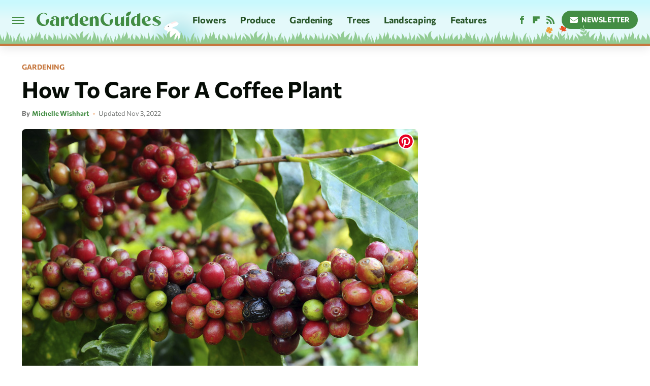

--- FILE ---
content_type: image/svg+xml
request_url: https://www.gardenguides.com/img/flowers-and-plants.svg
body_size: 7956
content:
<svg width="87" height="38" viewBox="0 0 87 38" fill="none" xmlns="http://www.w3.org/2000/svg">
<g clip-path="url(#clip0_8929_30974)">
<path d="M80.9448 28.3328C80.4159 28.8419 79.8651 29.3458 79.2471 29.7387C78.8676 29.9796 78.4596 30.1761 78.028 30.2854C78.0079 30.364 77.9861 30.4408 77.9626 30.5194C78.4831 30.3896 78.9734 30.0701 79.3966 29.7712C80.5888 28.929 81.5392 27.8049 82.6458 26.8585C83.1848 26.399 83.7625 25.9822 84.4073 25.6917C85.0924 25.3825 85.8212 25.2852 86.5566 25.1707C86.5533 25.1963 86.5432 25.222 86.5231 25.2442C85.9404 25.8814 85.7355 26.6894 85.5508 27.5128C85.4585 27.9194 85.3241 28.273 85.0773 28.6095C84.8691 28.8914 84.639 29.1545 84.3787 29.3885C83.2604 30.4033 81.8247 30.8218 80.347 30.8423C79.9205 30.8474 79.494 30.8235 79.0708 30.774C78.6309 30.7227 78.2329 30.6817 77.8433 30.9345C77.84 30.9363 77.8366 30.938 77.8316 30.9397C77.704 31.3223 77.5528 31.6982 77.3748 32.0637C77.3396 32.1355 77.217 32.0859 77.2455 32.0074C77.4538 31.4385 77.62 30.8577 77.7476 30.2683C77.7459 30.2461 77.7392 30.2239 77.7224 30.2085C77.7208 30.188 77.7124 30.1709 77.7006 30.159C77.7661 29.8259 77.8417 29.4961 77.9391 29.1733C77.9474 29.1049 77.9575 29.0366 77.9659 28.9666C77.9508 28.9597 77.9357 28.9546 77.9223 28.9427C77.5562 28.6574 77.1549 28.6642 76.7116 28.6779C76.2851 28.6915 75.8585 28.6779 75.4354 28.6369C73.9644 28.49 72.569 27.9518 71.5363 26.8449C71.2979 26.5886 71.0896 26.3067 70.9049 26.0078C70.685 25.6525 70.5809 25.2886 70.5221 24.8752C70.4045 24.0398 70.2685 23.2164 69.7396 22.5314C69.7211 22.5075 69.7144 22.4818 69.7127 22.4545C70.4348 22.6322 71.1535 22.791 71.8117 23.1566C72.4296 23.5017 72.9737 23.9647 73.4707 24.4686C74.4967 25.5055 75.3497 26.7065 76.4698 27.6478C76.9097 28.0185 77.4319 28.4233 78.0062 28.5685C78.0129 28.4951 78.0197 28.4216 78.0247 28.3499C77.5159 28.2166 77.0457 27.9501 76.6226 27.629C76.0382 27.1848 75.5311 26.6347 75.0458 26.083C74.1223 25.0323 73.2323 23.8997 72.0283 23.1617C71.3281 22.733 70.5473 22.5143 69.7497 22.3606C69.7614 22.3503 69.7748 22.3401 69.7933 22.3332C70.6631 22.0377 71.5884 21.9813 72.4901 22.1487C74.0131 22.4306 75.5126 23.1874 76.5604 24.361C77.0642 24.9247 77.4504 25.5841 77.7174 26.2948C77.8836 26.7355 77.9861 27.1899 78.0566 27.6512C78.0633 27.3761 78.0633 27.1028 78.0532 26.8278C77.9844 25.0289 77.6099 23.2523 77.081 21.5389C76.7368 20.4199 76.3254 19.3249 75.8854 18.2401C75.8669 18.2367 75.8468 18.2333 75.8283 18.223C75.4589 18.042 75.113 18.1222 74.7301 18.2145C74.3624 18.3033 73.9896 18.3717 73.6151 18.4127C72.3121 18.5544 71.0057 18.3426 69.9142 17.5705C69.6623 17.3911 69.4306 17.1861 69.219 16.9606C68.9655 16.6924 68.811 16.3951 68.6867 16.0484C68.4365 15.3445 68.1729 14.6544 67.5936 14.1573C67.5734 14.1402 67.5617 14.118 67.5566 14.0958C68.2149 14.118 68.8664 14.1231 69.5028 14.3213C70.1006 14.5075 70.6547 14.8115 71.1753 15.1566C72.2483 15.869 73.2021 16.7556 74.3406 17.3672C74.7604 17.5927 75.2473 17.8301 75.7393 17.878C75.7125 17.8113 75.6856 17.7464 75.6587 17.6798C75.2473 17.6354 74.8477 17.5021 74.4699 17.3228C73.8838 17.0443 73.3465 16.6599 72.8276 16.2704C71.8402 15.5273 70.868 14.7073 69.6926 14.2871C69.0075 14.0428 68.2921 13.995 67.5734 14.0086C67.5818 13.9967 67.5919 13.9864 67.607 13.9779C68.3106 13.5628 69.1032 13.3441 69.9159 13.3236C71.2878 13.2912 72.7235 13.6721 73.8402 14.4989C74.1122 14.7005 74.3607 14.9277 74.5891 15.1771C74.0635 13.9779 73.553 12.7547 73.3314 11.4701C73.3196 11.465 73.3079 11.4581 73.2978 11.4496C73.0661 11.2463 72.8007 11.2361 72.5086 11.2292C72.2265 11.2224 71.946 11.1985 71.6673 11.1541C70.7018 11.002 69.8 10.5937 69.1603 9.82329C69.0125 9.64563 68.8849 9.45088 68.774 9.24759C68.6431 9.00501 68.586 8.76072 68.5642 8.48569C68.5171 7.93049 68.4567 7.38041 68.1326 6.91063C68.1208 6.89354 68.1175 6.87646 68.1175 6.85938C68.5877 7.00288 69.0562 7.13612 69.476 7.40262C69.8722 7.65374 70.2131 7.98003 70.5238 8.33194C71.1635 9.05455 71.6824 9.87966 72.386 10.5425C72.6429 10.7851 72.9452 11.0481 73.286 11.1797C73.286 11.1711 73.2827 11.1643 73.2827 11.1558C73.276 11.1114 73.2726 11.0669 73.2676 11.0208C72.9838 10.9081 72.7235 10.7355 72.4884 10.5357C72.119 10.2196 71.805 9.83867 71.5044 9.456C70.9335 8.72827 70.3877 7.94586 69.6204 7.41458C69.1737 7.10537 68.6666 6.93113 68.146 6.79959C68.1544 6.79275 68.1628 6.78592 68.1763 6.78421C68.7623 6.62192 69.3735 6.62021 69.9629 6.76371C70.957 7.008 71.9192 7.5632 72.569 8.37806C72.841 8.71972 73.0476 9.10751 73.197 9.51921C73.2121 8.72143 73.3011 7.92707 73.4254 7.13783C73.4086 7.13612 73.3918 7.13271 73.375 7.12587L73.3045 7.00117C73.3935 6.88842 73.459 6.75859 73.511 6.62363C73.5732 6.2683 73.642 5.91468 73.7109 5.56107C73.7847 4.64541 73.6655 3.73147 73.684 2.81411C73.6924 2.34091 73.7411 1.86771 73.8788 1.41501C74.0249 0.933263 74.2935 0.521561 74.5572 0.0996094C74.5672 0.113276 74.5773 0.128651 74.579 0.14915C74.6378 0.721433 74.9451 1.17584 75.2675 1.62684C75.427 1.85062 75.5412 2.0727 75.5983 2.34262C75.6453 2.57153 75.6738 2.80215 75.6772 3.03448C75.6889 4.04238 75.2691 4.9512 74.6378 5.70969C74.4564 5.92835 74.2583 6.13335 74.0501 6.32639C73.8334 6.52626 73.6403 6.71076 73.595 7.01825C73.5916 7.03704 73.5866 7.05413 73.5782 7.06779C73.4355 8.25336 73.3717 9.44917 73.511 10.633C73.5329 10.8175 73.5631 11.0003 73.5967 11.1814C73.5849 10.7799 73.6252 10.3802 73.7293 9.99241C74.0047 8.9828 74.668 8.08082 75.4824 7.45387C75.9643 7.08146 76.5269 6.83546 77.128 6.74492C77.1398 6.74321 77.1515 6.74492 77.1616 6.74834C76.7351 7.07975 76.3405 7.44533 76.0516 7.9117C75.558 8.71118 75.3649 9.64904 75.1264 10.5493C75.0022 11.0225 74.8645 11.4991 74.6495 11.9382C74.4934 12.2576 74.2919 12.5549 74.0299 12.7872C74.0467 12.8367 74.0635 12.8846 74.082 12.9324C74.3926 12.6745 74.5891 12.2645 74.7452 11.9023C75.1298 11.0071 75.2826 10.0402 75.5832 9.11776C75.7292 8.67018 75.914 8.23115 76.1776 7.83995C76.458 7.42483 76.8358 7.11221 77.2103 6.78934C77.217 6.80471 77.2204 6.8235 77.217 6.8423C77.1045 7.40604 77.2657 7.9339 77.442 8.46177C77.5293 8.72314 77.573 8.96914 77.5478 9.24588C77.526 9.47821 77.4857 9.70712 77.4202 9.93091C77.1364 10.8961 76.4698 11.6375 75.6453 12.1705C75.4068 12.3243 75.1583 12.4609 74.9048 12.5822C74.6395 12.7086 74.401 12.8265 74.2684 13.1049C74.2482 13.1494 74.2129 13.1716 74.1743 13.1784C74.5303 14.1214 74.9686 15.0387 75.3699 15.9561C75.5328 16.3302 75.6973 16.7043 75.8585 17.0819C75.8417 16.9828 75.8283 16.882 75.8182 16.7812C75.7511 16.1099 75.7964 15.4317 75.9744 14.7808C76.3421 13.4261 77.2321 12.2183 78.3269 11.3744C78.9734 10.8756 79.7291 10.5442 80.5334 10.4246C80.5502 10.4229 80.5636 10.4246 80.5787 10.428C80.0078 10.8739 79.4772 11.3642 79.091 11.9877C78.4277 13.0605 78.1691 14.3178 77.8517 15.5256C77.6838 16.1594 77.4991 16.8 77.212 17.3894C77.0155 17.7925 76.767 18.1718 76.4463 18.4759C76.4714 18.5391 76.4966 18.6023 76.5218 18.6655C76.8996 18.317 77.1448 17.8011 77.3413 17.3433C77.8568 16.144 78.0616 14.8457 78.4646 13.6089C78.6611 13.0076 78.9079 12.4199 79.2623 11.8955C79.6384 11.3386 80.1438 10.92 80.6459 10.4861C80.6543 10.5066 80.6593 10.5305 80.6543 10.5579C80.5049 11.3146 80.7198 12.0219 80.9549 12.7308C81.0707 13.081 81.1312 13.4124 81.0976 13.7814C81.0691 14.0923 81.0153 14.3998 80.9263 14.7005C80.5452 15.9954 79.6518 16.9896 78.5452 17.7037C78.2262 17.9087 77.8937 18.0932 77.5512 18.2555C77.1952 18.4246 76.8761 18.5818 76.6981 18.9576C76.6881 18.9798 76.6729 18.9986 76.6578 19.014C77.1515 20.2764 77.5898 21.5611 77.9071 22.8748C77.9642 22.1607 78.1338 21.4603 78.4311 20.8094C79.0859 19.371 80.2933 18.1906 81.6635 17.4577C82.4745 17.0238 83.3729 16.7949 84.2914 16.812C84.3099 16.812 84.3267 16.8188 84.3401 16.8239C83.6231 17.2134 82.9447 17.6593 82.4023 18.2828C81.4721 19.3539 80.9566 20.7052 80.3856 21.9898C80.0851 22.6646 79.7643 23.3428 79.3361 23.9442C79.049 24.3507 78.7081 24.7231 78.3034 24.9999C78.3135 25.0802 78.3202 25.1605 78.3286 25.2425C78.8156 24.9264 79.1833 24.3934 79.4873 23.9168C80.2782 22.6783 80.7383 21.2724 81.4116 19.9706C81.7391 19.3386 82.1202 18.7304 82.6089 18.2128C83.1277 17.6627 83.7675 17.292 84.4039 16.9025C84.409 16.9281 84.4106 16.9555 84.4006 16.9845C84.0983 17.7977 84.2108 18.6262 84.3435 19.4581C84.409 19.8698 84.4174 20.2491 84.3132 20.6557C84.2259 20.9973 84.1101 21.3287 83.9573 21.6465C83.299 23.0165 82.1269 23.9561 80.7668 24.5455C80.3739 24.7146 79.9709 24.8564 79.5611 24.9743C79.1346 25.0956 78.7501 25.2117 78.4848 25.5961C78.4546 25.6405 78.4159 25.6644 78.374 25.6764C78.3941 25.9087 78.4075 26.1427 78.4176 26.3768C78.4395 26.9439 78.4327 27.5145 78.3924 28.0817C78.7031 27.4889 79.1027 26.9456 79.5863 26.4878C80.7265 25.4082 82.2848 24.7812 83.8246 24.6292C84.7364 24.5386 85.6532 24.6753 86.4962 25.0426C86.513 25.0494 86.5264 25.0614 86.5365 25.0733C85.7288 25.157 84.9345 25.3091 84.2007 25.6781C82.9414 26.3102 81.9607 27.3642 80.9549 28.3328H80.9448Z" fill="#92CB93"/>
</g>
<g clip-path="url(#clip1_8929_30974)">
<path d="M31.8113 13.2505C29.7337 17.8124 28.5661 22.7143 27.9189 27.6464C27.964 24.6804 27.9057 21.6999 27.4693 18.7642C27.1251 16.6957 26.762 14.6316 26.3689 12.5725C26.339 12.3269 26.2469 11.9981 25.9286 12.1527C25.7501 12.2979 25.7463 12.5603 25.6612 12.7616C25.5197 13.2096 25.3854 13.6601 25.2559 14.1118C24.4323 16.9808 24.1694 19.3059 25.0256 22.1956C25.2362 22.9733 25.4884 23.7389 25.8137 24.476C26.1894 25.3494 26.6546 26.1882 26.9224 27.1026C27.3544 28.4985 27.1325 29.9748 27.1143 31.4109C27.0796 32.036 27.1547 32.6653 27.0986 33.2846C27.058 33.5972 27.0126 33.9088 26.9762 34.2205C26.9594 34.401 26.9237 34.5948 26.9871 34.7671C27.0665 34.9594 27.3574 34.9683 27.4702 34.7996C27.5194 34.8009 27.5718 34.797 27.6131 34.7654C27.7413 34.6606 27.7419 34.4774 27.801 34.3346C27.9363 33.8794 28.0858 33.4274 28.2696 32.989C28.7059 31.9539 29.2837 30.9809 29.8635 30.0161C30.3472 29.216 30.8574 28.4247 31.4935 27.732C32.6565 26.4292 34.1341 25.4478 35.3266 24.1751C36.6563 22.6036 37.7725 20.8457 38.5167 18.9349C38.6361 18.6448 38.7404 18.3474 38.8353 18.0479C38.8912 17.7992 39.0747 17.4523 38.8342 17.2549C38.6845 17.1491 38.498 17.233 38.3709 17.3331C37.6068 17.9454 36.8956 18.6213 36.1861 19.2946C35.2597 20.1942 34.355 21.1191 33.4549 22.045C32.2526 23.2766 31.0261 24.5182 30.1011 25.971C29.2942 27.2953 28.7705 28.7631 28.2918 30.2246C28.8878 26.7758 29.3151 23.2912 30.1543 19.8845C30.6891 17.6926 31.4381 15.5606 32.1589 13.4222C32.22 13.436 32.2852 13.4487 32.3574 13.4532" fill="#92CB93"/>
<path d="M32.3549 13.4558C33.3511 13.4047 34.0905 12.114 34.4665 10.9474C34.4905 10.9918 34.517 11.0378 34.541 11.0822C34.8316 11.6838 35.2607 12.2697 35.9543 12.4393C37.5456 12.8603 39.1644 12.1066 40.5577 11.3851C40.8337 11.2296 41.1365 11.0656 41.2867 10.7746C41.5123 10.3436 41.0364 10.1001 40.6587 10.1186C39.4395 10.1752 38.2362 10.4655 37.0175 10.5154C37.3355 10.424 37.6306 10.3206 37.8796 10.2196C38.9929 9.74818 39.919 8.8661 40.4418 7.79293C40.7507 7.13491 40.9419 6.32854 40.621 5.64696C40.3401 5.16939 39.906 4.42338 39.238 4.61164C38.6719 4.81693 38.3767 5.39321 38.0492 5.85301C37.6554 6.44418 37.2522 7.03324 36.7963 7.57827C37.3806 6.52088 38.145 5.0564 37.2853 3.96119C36.9318 3.57945 36.3594 3.56394 35.8773 3.46144C35.4574 3.43339 35.1129 3.72945 34.9148 4.07108C34.4877 4.71817 34.1152 5.39797 33.7791 6.09084C33.9723 5.43217 34.1803 4.76999 34.409 4.12027C34.5662 3.5705 35.1287 2.42242 34.5696 1.99838C34.0848 1.6437 33.5076 2.07176 32.9859 2.10078C32.7463 2.12982 32.5405 1.99386 32.3265 1.91651C32.0806 1.8359 31.8133 1.78657 31.5606 1.85361C30.8689 2.09115 30.6443 2.88807 30.425 3.50285C30.171 4.34386 30.1023 5.25383 30.3386 6.10168C30.5772 6.94027 31.0843 7.66662 31.6277 8.34067C31.887 8.6905 32.1884 9.02151 32.4291 9.38668C31.7639 9.16892 31.2922 8.59973 30.825 8.11444C30.3213 7.55073 29.8287 6.97782 29.2704 6.46424C29.1109 6.30846 28.9435 6.15675 28.7755 6.01173C28.5707 5.80579 28.2611 5.60749 27.9759 5.78912C27.7015 5.97904 27.7002 6.35418 27.6807 6.65307C27.5987 7.758 28.2133 8.83127 29.1725 9.38618C30.1301 9.9066 31.2539 10.008 32.3311 10.0814C32.3645 10.0821 32.3964 10.0853 32.4299 10.086C32.3913 10.1476 32.3544 10.2066 32.3148 10.264C31.9175 10.9148 31.1215 12.6462 31.8083 13.2511" fill="#E94D1D"/>
</g>
<path d="M7.05693 17.2652C7.08776 17.2652 7.1164 17.2698 7.14723 17.272C7.18688 17.2766 7.23753 17.2879 7.27498 17.2675C7.31462 17.2471 7.33665 17.2039 7.33004 17.1608C7.36528 17.1562 7.40272 17.154 7.43796 17.1471C7.44237 17.188 7.45558 17.2334 7.48421 17.2788C7.54588 17.3447 7.65381 17.3152 7.68464 17.238C7.70226 17.238 7.71768 17.238 7.7353 17.2357C9.34752 18.9819 10.0633 23.7117 10.3981 26.8862C10.0369 26.1278 9.43122 25.5215 8.82994 24.9561C8.0899 24.2522 7.28379 23.6141 6.35654 23.1963C5.60328 22.8466 4.83461 22.5355 4.07255 22.2063C3.71354 22.0564 3.34793 21.9065 2.9647 21.8339C2.76867 21.7998 2.63432 21.9792 2.65194 22.1699C2.7026 22.5718 2.95809 22.9056 3.16953 23.2349C3.80605 24.1454 4.31042 25.1922 5.19362 25.8871C5.86758 26.4093 6.60762 26.8453 7.35206 27.2517C8.18901 27.6945 9.08322 28.0578 10.0259 28.1509C10.1889 28.1646 10.3541 28.1668 10.517 28.1668H10.5215C10.5325 28.2895 10.5435 28.4053 10.5523 28.5165C10.6338 30.19 10.6228 31.8681 10.5193 33.5416C10.4642 34.5089 10.4422 35.4785 10.4884 36.4458C10.5325 36.6343 10.4179 36.9862 10.6558 37.0475C10.9487 37.0362 10.8188 36.6252 10.865 36.4186C10.9025 35.6556 10.9047 34.8904 10.9487 34.1274C11.1315 31.9112 11.1315 29.6746 10.9377 27.4584C10.9399 27.4538 10.9421 27.4493 10.9443 27.447C10.984 27.388 11.028 27.329 11.0699 27.2722C11.3121 26.9475 11.5941 26.6591 11.8606 26.3594C12.6755 25.4102 13.29 24.2953 13.8164 23.1554C14.2855 22.0677 14.4771 20.8779 14.7062 19.7176C14.7789 19.268 14.8626 18.8184 14.9242 18.3665C14.9242 18.2371 14.7855 18.1463 14.6754 18.203C14.6181 18.2348 14.5718 18.287 14.5212 18.3279C14.2525 18.5663 14.008 18.8297 13.7613 19.0909C13.2129 19.679 12.7151 20.3148 12.268 20.9869C11.9222 21.5205 11.6866 22.1154 11.4839 22.7194C11.1315 23.7072 10.9069 24.7335 10.7659 25.7735C10.7637 25.7917 10.7615 25.8099 10.7571 25.828C10.5677 24.3793 10.2924 22.9442 9.93118 21.5319C9.45765 20.0309 9.11406 18.3143 8.02162 17.1517C8.12734 17.0995 8.22205 17.0245 8.30574 16.936C8.31455 16.9768 8.34319 17.0086 8.40265 17.0245C8.46653 17.0313 8.52379 16.9814 8.5282 16.9178C8.64713 16.6703 8.85637 16.4796 9.02155 16.2661" fill="#92CB93"/>
<g clip-path="url(#clip2_8929_30974)">
<path d="M1.73738 8.98529C2.07501 8.67838 2.55438 8.73834 2.97278 8.76969C3.43601 8.8044 3.89165 8.88801 4.33825 9.00885C4.77574 9.12786 5.20692 9.27252 5.62595 9.44355C5.77858 9.50469 5.92856 9.57326 6.07767 9.64431C5.59008 9.36388 5.11264 9.0745 4.66637 8.72088C4.36009 8.4797 4.06668 8.21798 3.79013 7.94412C3.52253 7.6804 3.20875 7.39751 3.09194 7.03112C2.88414 6.38281 3.33382 5.74053 3.86475 5.41157C4.62447 4.94487 5.54895 4.68586 6.39536 4.42284C6.78428 4.30148 7.18239 4.17781 7.59033 4.14826C7.9683 4.12064 8.41195 4.13584 8.70608 4.4034C9.04352 4.71002 9.03086 5.19363 9.03939 5.61363C9.04792 6.07686 9.01073 6.53921 8.93208 6.99661C8.85614 7.44241 8.75279 7.88686 8.62387 8.32084C8.56073 8.53411 8.48521 8.74299 8.40888 8.95019C8.70745 8.4272 9.01497 7.91436 9.39169 7.43445C9.63287 7.12818 9.89459 6.83477 10.1684 6.55822C10.4322 6.29062 10.7151 5.97683 11.0814 5.86003C11.7298 5.65222 12.372 6.1019 12.701 6.63283C13.1677 7.39255 13.4267 8.31703 13.6897 9.16344C13.8111 9.55236 13.9348 9.95047 13.9643 10.3584C13.9919 10.7364 13.9767 11.18 13.7092 11.4742C13.4025 11.8116 12.9189 11.7989 12.4989 11.8075C12.0357 11.816 11.5734 11.7788 11.116 11.7002C10.6702 11.6242 10.2257 11.5209 9.79173 11.392C9.5421 11.3173 9.29774 11.2278 9.05506 11.1375C8.99306 11.1197 8.93273 11.101 8.87152 11.0849C9.49166 11.5184 10.1021 11.94 10.6514 12.4669C10.9339 12.7358 11.1993 13.0253 11.4488 13.3244C11.6893 13.6134 11.9751 13.924 12.0559 14.3013C12.2002 14.9675 11.6916 15.5638 11.1309 15.839C10.3294 16.2309 9.38503 16.4005 8.51697 16.5792C8.11798 16.6621 7.70981 16.7473 7.30011 16.7386C6.92119 16.7296 6.48249 16.6729 6.21385 16.3768C5.90694 16.0392 5.9669 15.5598 5.99825 15.1414C6.03296 14.6782 6.11657 14.2225 6.23741 13.7759C6.35642 13.3384 6.50108 12.9072 6.67211 12.4882C6.76985 12.2482 6.88246 12.0134 6.99586 11.7803C7.02471 11.7069 7.05268 11.6359 7.08153 11.5625C6.62762 12.2088 6.19208 12.8506 5.64395 13.4244C5.37496 13.7069 5.08552 13.9723 4.7864 14.2218C4.49744 14.4623 4.18682 14.7481 3.80949 14.829C3.14328 14.9733 2.54703 14.4646 2.27185 13.9039C1.87995 13.1024 1.71027 12.1581 1.53165 11.29C1.44872 10.891 1.36348 10.4828 1.37221 10.0732C1.38119 9.69423 1.43787 9.25553 1.73402 8.98689L1.73738 8.98529ZM7.66681 11.1747C7.75239 11.1772 7.83422 11.1588 7.91229 11.1196C8.01633 11.0701 8.10088 10.9969 8.16505 10.9025C8.18927 10.8539 8.21348 10.8053 8.2377 10.7568C8.2755 10.6502 8.28422 10.5432 8.26473 10.433C8.24747 10.3795 8.22941 10.3243 8.21215 10.2707C8.17796 10.1903 8.12602 10.1244 8.05634 10.0732C7.99849 10.0122 7.93113 9.9702 7.84931 9.94534C7.77092 9.91473 7.68965 9.90402 7.60798 9.91408C7.5224 9.9116 7.44057 9.92998 7.3625 9.96921C7.25846 10.0187 7.17391 10.0919 7.10974 10.1863C7.08552 10.2349 7.06131 10.2835 7.03709 10.3321C6.99929 10.4386 6.99057 10.5456 7.01007 10.6558C7.02732 10.7093 7.04538 10.7645 7.06264 10.8181C7.09683 10.8985 7.14877 10.9644 7.21845 11.0156C7.2763 11.0766 7.34366 11.1186 7.42548 11.1435C7.50387 11.1741 7.58514 11.1848 7.66681 11.1747Z" fill="#EF9D32"/>
</g>
<defs>
<clipPath id="clip0_8929_30974">
<rect width="19" height="32" fill="white" transform="matrix(-1 0 0 1 86.5566 0.0996094)"/>
</clipPath>
<clipPath id="clip1_8929_30974">
<rect width="20.0794" height="31.1578" fill="white" transform="translate(19.7754 4.67529) rotate(-13.4647)"/>
</clipPath>
<clipPath id="clip2_8929_30974">
<rect width="12.5681" height="12.5681" fill="white" transform="matrix(-0.969356 0.245659 0.245659 0.969356 12.1836 2.91016)"/>
</clipPath>
</defs>
</svg>


--- FILE ---
content_type: application/javascript; charset=UTF-8
request_url: https://www.zergnet.com/output.js?id=93207&time=1769899016832&sc=1&callback=json3752122
body_size: 637
content:
json3752122("<div class=\"zerglayoutcl\"><div class=\"zergrow\">\n\t\t\t<div class=\"zergentity\">\n\t\t\t\t<a href=\"https:\/\/www.zergnet.com\/io\/8679372\/93207\/0\/0\/0\/1\" target=\"_blank\" class=\"zergimg\" rel=\"nofollow\">\n\t\t\t\t\t<img loading=\"lazy\" src=\"https:\/\/img1.zergnet.com\/8679372_300.jpg\" nopin=\"true\" data-pin-no-hover=\"true\" >\n\t\t\t\t<\/a>\n\t\t\t\t<div class=\"zergheadline\">\n\t\t\t\t\t<a href=\"https:\/\/www.zergnet.com\/io\/8679372\/93207\/0\/0\/0\/1\" target=\"_blank\"  rel=\"nofollow\">Plant This And Snakes Won&#039;t Come Anywhere Near Your Yard<\/a>\n\t\t\t\t<\/div>\n\t\t\t<\/div>\n\t\t\t<div class=\"zergentity\">\n\t\t\t\t<a href=\"https:\/\/www.zergnet.com\/io\/8688163\/93207\/0\/0\/0\/2\" target=\"_blank\" class=\"zergimg\" rel=\"nofollow\">\n\t\t\t\t\t<img loading=\"lazy\" src=\"https:\/\/img4.zergnet.com\/8688163_300.jpg\" nopin=\"true\" data-pin-no-hover=\"true\" >\n\t\t\t\t<\/a>\n\t\t\t\t<div class=\"zergheadline\">\n\t\t\t\t\t<a href=\"https:\/\/www.zergnet.com\/io\/8688163\/93207\/0\/0\/0\/2\" target=\"_blank\"  rel=\"nofollow\">Why You Should Think Twice Before Growing A Snake Plant<\/a>\n\t\t\t\t<\/div>\n\t\t\t<\/div>\n\t\t\t<div class=\"zergentity\">\n\t\t\t\t<a href=\"https:\/\/www.zergnet.com\/io\/8715977\/93207\/0\/0\/0\/3\" target=\"_blank\" class=\"zergimg\" rel=\"nofollow\">\n\t\t\t\t\t<img loading=\"lazy\" src=\"https:\/\/img2.zergnet.com\/8715977_300.jpg\" nopin=\"true\" data-pin-no-hover=\"true\" >\n\t\t\t\t<\/a>\n\t\t\t\t<div class=\"zergheadline\">\n\t\t\t\t\t<a href=\"https:\/\/www.zergnet.com\/io\/8715977\/93207\/0\/0\/0\/3\" target=\"_blank\"  rel=\"nofollow\">Hidden Secrets Chip Gaines Never Wanted To Be In The Public<\/a>\n\t\t\t\t<\/div>\n\t\t\t<\/div>\n\t\t\t<div class=\"zergentity\">\n\t\t\t\t<a href=\"https:\/\/www.zergnet.com\/io\/8707127\/93207\/0\/0\/0\/4\" target=\"_blank\" class=\"zergimg\" rel=\"nofollow\">\n\t\t\t\t\t<img loading=\"lazy\" src=\"https:\/\/img4.zergnet.com\/8707127_300.jpg\" nopin=\"true\" data-pin-no-hover=\"true\" >\n\t\t\t\t<\/a>\n\t\t\t\t<div class=\"zergheadline\">\n\t\t\t\t\t<a href=\"https:\/\/www.zergnet.com\/io\/8707127\/93207\/0\/0\/0\/4\" target=\"_blank\"  rel=\"nofollow\">Empty Toilet Paper Rolls Have A Genius Use You&#039;ve Never Tried<\/a>\n\t\t\t\t<\/div>\n\t\t\t<\/div><\/div><\/div><div style=\"clear: both\"><\/div>",[2530129206,4165704794,3334859615,1472386525])